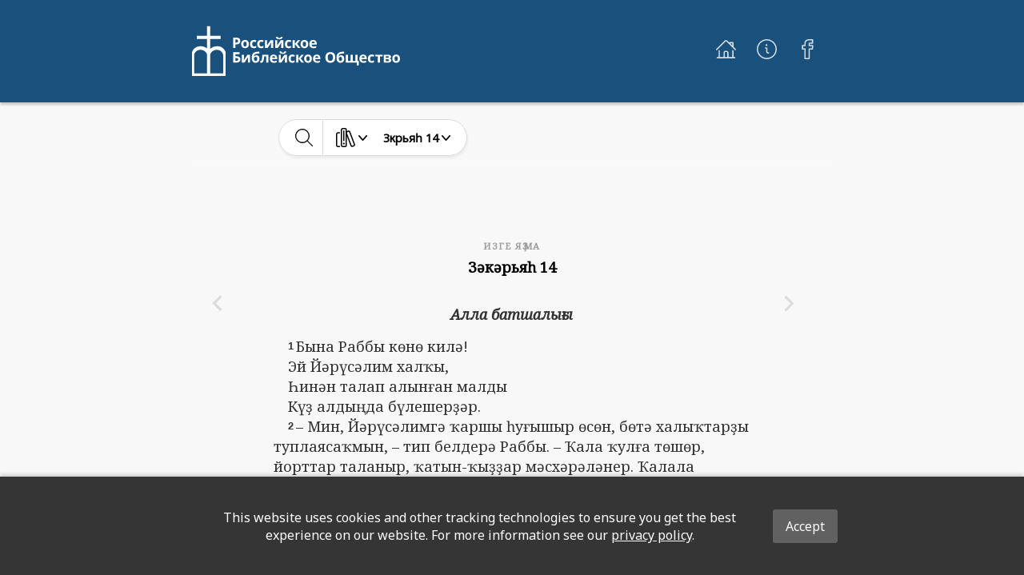

--- FILE ---
content_type: image/svg+xml
request_url: https://global-bible-images-prod.s3.amazonaws.com/542e4f4f-1f4d-4423-9b42-1241e5a8a7f1_bs-russia-icon.svg
body_size: 435
content:
<svg xmlns="http://www.w3.org/2000/svg" viewBox="0 0 566 836">
    <path d="M565.8,436.46c-1.91-6.3-32.32-101-140.4-101-59,0-96.34,22.79-118.5,44.37V215.76H479.3V160.5H306.9V0H253V160.5H79.3v55.26H253V374.3c-22.69-19.75-58.54-38.8-112.4-38.8C28.7,335.5,0,436.8,0,436.8V835.2H565.8ZM251.7,792.1H35.9V476.3S57,396,141.2,396s110.5,73.7,110.5,73.7Zm271,0H306.9V469.7S333.2,396,417.4,396s105.3,80.3,105.3,80.3Z" style="fill:#fff"/>
</svg>